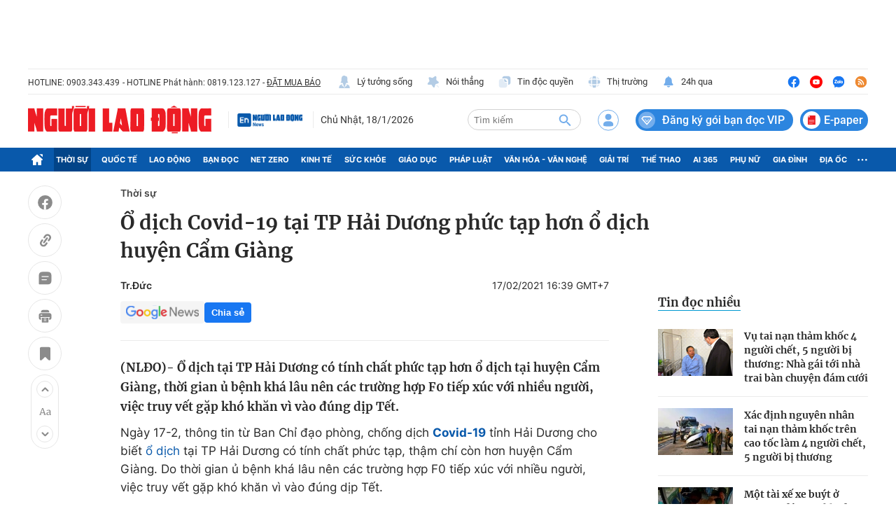

--- FILE ---
content_type: text/html; charset=UTF-8
request_url: https://auto-load-balancer.likr.tw/api/get_client_ip.php
body_size: -135
content:
"18.191.240.93"

--- FILE ---
content_type: text/html; charset=utf-8
request_url: https://nld.com.vn/detail-most-view-1961002.htm
body_size: 2102
content:
<div class="box-category" data-layout="29" data-cd-key=siteid196:highestviewnews:zoneid1961002hour24 data-cd-top=5>
        <div class="box-category-top">
            <h2 class="title-category">
                <a class="box-category-title" href="javascript:;" rel="nofollow" title="Tin đọc nhiều">
                    Tin đọc nhiều
                </a>
            </h2>
        </div>
        <div class="box-category-middle">
                            <div class="box-category-item" data-id="196260114155002633"   >
                    <a class="box-category-link-with-avatar img-resize" href="/vu-tai-nan-tham-khoc-4-nguoi-chet-5-nguoi-bi-thuong-nha-gai-toi-nha-trai-ban-chuyen-dam-cuoi-196260114155002633.htm" data-newstype="0"
                title="Vụ tai nạn thảm khốc 4 người chết, 5 người bị thương: Nhà gái tới nhà trai bàn chuyện đám cưới"  >
                                    <img data-type="avatar"  
                        src="https://nld.mediacdn.vn/zoom/107_67/291774122806476800/2026/1/14/anh-man-hinh-2026-01-14-luc-155941-1768381210817463728659-28-0-879-1362-crop-17683812180791420825536.png"
                        alt="Vụ tai nạn thảm khốc 4 người chết, 5 người bị thương: Nhà gái tới nhà trai bàn chuyện đám cưới" loading=lazy
                        class="box-category-avatar">
                            </a>
        
        <div class="box-category-content">
            <h3 class="box-category-title-text">
                <a data-type="title" data-linktype="newsdetail" data-id="196260114155002633"
                    class="box-category-link-title" data-type="0"
                    data-newstype="0" href="/vu-tai-nan-tham-khoc-4-nguoi-chet-5-nguoi-bi-thuong-nha-gai-toi-nha-trai-ban-chuyen-dam-cuoi-196260114155002633.htm"
                    title="Vụ tai nạn thảm khốc 4 người chết, 5 người bị thương: Nhà gái tới nhà trai bàn chuyện đám cưới"

                   >Vụ tai nạn thảm khốc 4 người chết, 5 người bị thương: Nhà gái tới nhà trai bàn chuyện đám cưới</a>
                </h3>

                
                
                    </div>

        </div>
                            <div class="box-category-item" data-id="196260114142716618"   >
                    <a class="box-category-link-with-avatar img-resize" href="/xac-dinh-nguyen-nhan-tai-nan-tham-khoc-tren-cao-toc-lam-4-nguoi-chet-5-nguoi-bi-thuong-196260114142716618.htm" data-newstype="0"
                title="Xác định nguyên nhân tai nạn thảm khốc trên cao tốc làm 4 người chết, 5 người bị thương"  >
                                    <img data-type="avatar"  
                        src="https://nld.mediacdn.vn/zoom/107_67/291774122806476800/2026/1/14/gen-h-z7429071875646573dcacdf88614558928fb618ac75efd-17683754462981729565414-0-0-750-1200-crop-17683755130881857232148.jpg"
                        alt="Xác định nguyên nhân tai nạn thảm khốc trên cao tốc làm 4 người chết, 5 người bị thương" loading=lazy
                        class="box-category-avatar">
                            </a>
        
        <div class="box-category-content">
            <h3 class="box-category-title-text">
                <a data-type="title" data-linktype="newsdetail" data-id="196260114142716618"
                    class="box-category-link-title" data-type="0"
                    data-newstype="0" href="/xac-dinh-nguyen-nhan-tai-nan-tham-khoc-tren-cao-toc-lam-4-nguoi-chet-5-nguoi-bi-thuong-196260114142716618.htm"
                    title="Xác định nguyên nhân tai nạn thảm khốc trên cao tốc làm 4 người chết, 5 người bị thương"

                   >Xác định nguyên nhân tai nạn thảm khốc trên cao tốc làm 4 người chết, 5 người bị thương</a>
                </h3>

                
                
                    </div>

        </div>
                            <div class="box-category-item" data-id="196260114144134164"   >
                    <a class="box-category-link-with-avatar img-resize" href="/mot-tai-xe-xe-buyt-o-tphcm-dot-quy-khi-dang-lai-xe-196260114144134164.htm" data-newstype="0"
                title="Một tài xế xe buýt ở TPHCM đột quỵ khi đang lái xe"  >
                                    <img data-type="avatar"  
                        src="https://nld.mediacdn.vn/zoom/107_67/291774122806476800/2026/1/14/edit-screenshot20260114133252zalo-17683724993342087336036-18-0-574-890-crop-1768376418027494521973.jpeg"
                        alt="Một tài xế xe buýt ở TPHCM đột quỵ khi đang lái xe" loading=lazy
                        class="box-category-avatar">
                            </a>
        
        <div class="box-category-content">
            <h3 class="box-category-title-text">
                <a data-type="title" data-linktype="newsdetail" data-id="196260114144134164"
                    class="box-category-link-title" data-type="0"
                    data-newstype="0" href="/mot-tai-xe-xe-buyt-o-tphcm-dot-quy-khi-dang-lai-xe-196260114144134164.htm"
                    title="Một tài xế xe buýt ở TPHCM đột quỵ khi đang lái xe"

                   >Một tài xế xe buýt ở TPHCM đột quỵ khi đang lái xe</a>
                </h3>

                
                
                    </div>

        </div>
                            <div class="box-category-item" data-id="196260115090207098"   >
                    <a class="box-category-link-with-avatar img-resize" href="/tang-qua-tet-voi-muc-300000-dong-cho-nguoi-huong-luong-huu-tro-cap-mat-suc-lao-dong-196260115090207098.htm" data-newstype="0"
                title="Tặng quà Tết với mức 300.000 đồng cho người hưởng lương hưu, trợ cấp mất sức lao động"  >
                                    <img data-type="avatar"  
                        src="https://nld.mediacdn.vn/zoom/107_67/291774122806476800/2026/1/15/f6a36a19-843a-4c64-81d1-821b74bb68eb-17684421695652055918520-83-0-1333-2000-crop-17684422969201763031076.jpeg"
                        alt="Tặng quà Tết với mức 300.000 đồng cho người hưởng lương hưu, trợ cấp mất sức lao động" loading=lazy
                        class="box-category-avatar">
                            </a>
        
        <div class="box-category-content">
            <h3 class="box-category-title-text">
                <a data-type="title" data-linktype="newsdetail" data-id="196260115090207098"
                    class="box-category-link-title" data-type="0"
                    data-newstype="0" href="/tang-qua-tet-voi-muc-300000-dong-cho-nguoi-huong-luong-huu-tro-cap-mat-suc-lao-dong-196260115090207098.htm"
                    title="Tặng quà Tết với mức 300.000 đồng cho người hưởng lương hưu, trợ cấp mất sức lao động"

                   >Tặng quà Tết với mức 300.000 đồng cho người hưởng lương hưu, trợ cấp mất sức lao động</a>
                </h3>

                
                
                    </div>

        </div>
                            <div class="box-category-item" data-id="196260115064020616"   >
                    <a class="box-category-link-with-avatar img-resize" href="/nghi-pham-sat-hai-2-nguoi-phu-nu-bo-lai-xe-may-ben-duong-bo-tron-196260115064020616.htm" data-newstype="0"
                title="Nghi phạm sát hại 2 người phụ nữ bỏ lại xe máy bên đường bỏ trốn"  >
                                    <img data-type="avatar"  
                        src="https://nld.mediacdn.vn/zoom/107_67/291774122806476800/2026/1/15/cuop-22-1768433730051241371988-86-0-447-578-crop-17684371013511327854948.jpg"
                        alt="Nghi phạm sát hại 2 người phụ nữ bỏ lại xe máy bên đường bỏ trốn" loading=lazy
                        class="box-category-avatar">
                            </a>
        
        <div class="box-category-content">
            <h3 class="box-category-title-text">
                <a data-type="title" data-linktype="newsdetail" data-id="196260115064020616"
                    class="box-category-link-title" data-type="0"
                    data-newstype="0" href="/nghi-pham-sat-hai-2-nguoi-phu-nu-bo-lai-xe-may-ben-duong-bo-tron-196260115064020616.htm"
                    title="Nghi phạm sát hại 2 người phụ nữ bỏ lại xe máy bên đường bỏ trốn"

                   >Nghi phạm sát hại 2 người phụ nữ bỏ lại xe máy bên đường bỏ trốn</a>
                </h3>

                
                
                    </div>

        </div>
                    </div>
    </div>
<!--u: 18/01/2026 08:59:18 -->

--- FILE ---
content_type: text/html; charset=utf-8
request_url: https://nld.com.vn/ajax-load-detail-thread-982.htm
body_size: 1463
content:
<div class="detail__history" data-marked-zoneid="nld_detail_dongsukien">
        <div class="box-content">
            <div class="box-top">
                <h2 class="title-box">Dòng sự kiện:
                    <a href="/dong-su-kien/dien-bien-dich-covid-19-982.htm" class="note" title="Diễn biến dịch Covid-19">Diễn biến dịch Covid-19</a>
                </h2>
            </div>
            <div class="box-category box-data-thread" data-layout="25" data-cd-key="siteid196:threadnews:threadid982">
                <div class="box-category-middle">
                                            <div class="box-category-item" data-id="1962505270902377" data-newstype="0">
                            <div class="box-category-content">
                                <h3 class="box-category-title-text">
                                    <a data-type="title" class="box-category-link-title" href="/nhieu-nuoc-chau-a-canh-giac-voi-covid-19-nhan-dien-cac-bien-the-lay-lan-1962505270902377.htm" title="Nhiều nước châu Á cảnh giác với COVID-19, nhận diện các biến thể lây lan">Nhiều nước châu Á cảnh giác với COVID-19, nhận diện các biến thể lây lan</a>
                                </h3>
                                <span class="box-category-time time-ago">27/05</span>
                            </div>
                        </div>
                                            <div class="box-category-item" data-id="196250524152234769" data-newstype="0">
                            <div class="box-category-content">
                                <h3 class="box-category-title-text">
                                    <a data-type="title" class="box-category-link-title" href="/nghien-cuu-quoc-te-moi-dao-sau-nguon-goc-covid-19-196250524152234769.htm" title="Nghiên cứu quốc tế mới đào sâu nguồn gốc COVID-19">Nghiên cứu quốc tế mới đào sâu nguồn gốc COVID-19</a>
                                </h3>
                                <span class="box-category-time time-ago">24/05</span>
                            </div>
                        </div>
                                            <div class="box-category-item" data-id="196250522090147486" data-newstype="0">
                            <div class="box-category-content">
                                <h3 class="box-category-title-text">
                                    <a data-type="title" class="box-category-link-title" href="/tinh-hinh-covid-19-tai-chau-a-nhieu-nuoc-keu-goi-tiem-vac-xin-tang-cuong-196250522090147486.htm" title="Tình hình COVID-19 tại châu Á: Nhiều nơi kêu gọi tiêm vắc-xin tăng cường">Tình hình COVID-19 tại châu Á: Nhiều nơi kêu gọi tiêm vắc-xin tăng cường</a>
                                </h3>
                                <span class="box-category-time time-ago">22/05</span>
                            </div>
                        </div>
                                            <div class="box-category-item" data-id="1962505211939004" data-newstype="0">
                            <div class="box-category-content">
                                <h3 class="box-category-title-text">
                                    <a data-type="title" class="box-category-link-title" href="/covid-19-tang-nhanh-o-nhieu-nuoc-so-y-te-tp-hcm-ra-van-ban-khan-1962505211939004.htm" title="Số ca COVID-19 tăng nhanh ở nhiều nước, Sở Y tế TP HCM ra văn bản khẩn">Số ca COVID-19 tăng nhanh ở nhiều nước, Sở Y tế TP HCM ra văn bản khẩn</a>
                                </h3>
                                <span class="box-category-time time-ago">21/05</span>
                            </div>
                        </div>
                                            <div class="box-category-item" data-id="196250514220130977" data-newstype="0">
                            <div class="box-category-content">
                                <h3 class="box-category-title-text">
                                    <a data-type="title" class="box-category-link-title" href="/so-ca-covid-19-tang-mot-so-nuoc-chau-a-tran-an-196250514220130977.htm" title="Số ca COVID-19 tăng, một số nước châu Á trấn an">Số ca COVID-19 tăng, một số nước châu Á trấn an</a>
                                </h3>
                                <span class="box-category-time time-ago">15/05</span>
                            </div>
                        </div>
                                    </div>
            </div>
            <a href="/dong-su-kien/dien-bien-dich-covid-19-982.htm" class="view-more" title="Xem thêm">Xem thêm</a>
        </div>
    </div>
<!--u: 18/01/2026 09:05:58 -->